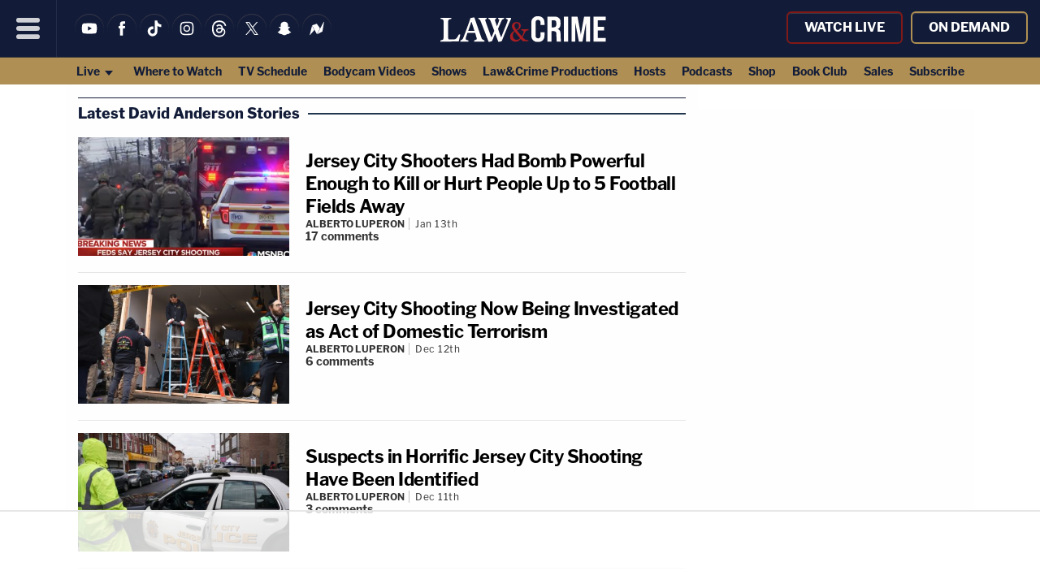

--- FILE ---
content_type: text/html; charset=utf-8
request_url: https://www.google.com/recaptcha/api2/aframe
body_size: 268
content:
<!DOCTYPE HTML><html><head><meta http-equiv="content-type" content="text/html; charset=UTF-8"></head><body><script nonce="K0CnEtzVbqq9gRPfA52tPw">/** Anti-fraud and anti-abuse applications only. See google.com/recaptcha */ try{var clients={'sodar':'https://pagead2.googlesyndication.com/pagead/sodar?'};window.addEventListener("message",function(a){try{if(a.source===window.parent){var b=JSON.parse(a.data);var c=clients[b['id']];if(c){var d=document.createElement('img');d.src=c+b['params']+'&rc='+(localStorage.getItem("rc::a")?sessionStorage.getItem("rc::b"):"");window.document.body.appendChild(d);sessionStorage.setItem("rc::e",parseInt(sessionStorage.getItem("rc::e")||0)+1);localStorage.setItem("rc::h",'1762751597361');}}}catch(b){}});window.parent.postMessage("_grecaptcha_ready", "*");}catch(b){}</script></body></html>

--- FILE ---
content_type: text/css
request_url: https://beta.lawandcrime.com/wp-content/themes/m2019-lnc/css/min/def-main.min.css?2212020833
body_size: -6
content:
.c-skip{font-weight:800;font-size:26px;padding:10px;text-decoration:none;font-size:24px;color:#fff;background:#811917;transition:left .3s ease-in;border:2px solid #000;border-radius:6px;z-index:10}.c-skip:focus{position:absolute;left:0;top:10px}/*# sourceMappingURL=def-main.min.css.map */


--- FILE ---
content_type: text/plain
request_url: https://rtb.openx.net/openrtbb/prebidjs
body_size: -225
content:
{"id":"9980574e-178b-42e6-af3d-29f7aae0a105","nbr":0}

--- FILE ---
content_type: text/plain
request_url: https://rtb.openx.net/openrtbb/prebidjs
body_size: -225
content:
{"id":"eef6bd64-a82d-46d9-9f44-1aa1aed43599","nbr":0}

--- FILE ---
content_type: text/plain; charset=UTF-8
request_url: https://at.teads.tv/fpc?analytics_tag_id=PUB_17002&tfpvi=&gdpr_consent=&gdpr_status=22&gdpr_reason=220&ccpa_consent=&sv=prebid-v1
body_size: 56
content:
NTQ3MGE5NzEtYzJkYS00YmZkLTliN2UtZTA3NmU2MzViYTA3IzMtNw==

--- FILE ---
content_type: text/plain; charset=utf-8
request_url: https://ads.adthrive.com/http-api/cv2
body_size: 3401
content:
{"om":["00xbjwwl","0138d9nj","05jjeul6","0i2rwd3u","0sm4lr19","1043_409_213932","10ua7afe","11142692","1185:1609948212","1185:1609948214","1185:1610188943","11896988","11973222","12017333","12033121","12033826","1d7aiqz3","1qt50lr4","1t5itjys","1tjos66q","1wm6zgdp","1zst9u6f","206_466771","2132:43966037","2249:648232015","2249:679857440","2249:686705285","2307:05jjeul6","2307:1tjos66q","2307:3nhww7ef","2307:5fgdamm3","2307:67zbk43m","2307:6mwqcsi8","2307:6sfxynoc","2307:74z5vm6r","2307:785siw19","2307:8wq6h621","2307:92ec7l0k","2307:96hpucvt","2307:bzoeb2k8","2307:c9ig3qhb","2307:ccv61396","2307:cdfpqrii","2307:cki44jrm","2307:cout88pa","2307:ea6ko3gj","2307:fum3xm0l","2307:gzg7v622","2307:gzwq5f1l","2307:hjrhnunh","2307:k63alw9y","2307:klbkujqz","2307:ksral26h","2307:kxrc0n4r","2307:m3i0vxvt","2307:m75ssdkm","2307:n3egwnq7","2307:ncyc5tr8","2307:nec83k9v","2307:ozjg3ycj","2307:qgmsomxl","2307:rmwej97v","2307:t5kb9pme","2307:tm205mw3","2307:xgjdt26g","2307:zfhjjloz","231arqg0","2409_25495_176_CR52092919","2409_25495_176_CR52092920","2409_25495_176_CR52092923","2409_25495_176_CR52092954","2409_25495_176_CR52092958","2409_25495_176_CR52092959","25","26m8vsua","2715_9888_518119","29414696","29_671479937","2bih8d5k","2hvfk1ru","2n87vhcp","2xiatofs","308_123873","308_124138","34152235","34743452","3490:CR52092919","3490:CR52092920","3490:CR52092921","3490:CR52092923","3490:CR52092954","3490:CR52092958","3490:CR52092959","35hah0vl","3658_106750_c0giwiin","3658_15078_31lg9k7l","3658_151643_spv5lpyq","3658_16201_3n588bx4","3658_20625_56vf5d79","3658_67113_132mm3wg","3858:10475764","3_16_687690734","3dxdo0q6","3gj4luo7","3ht3x9kw","3ksqcvsm","3n588bx4","3nhww7ef","3sb0g882","3x0i061s","40494725","4114:catalina-73780","4114:catalina-73888","42387029","43919974","44629254","47210038","47210065","47210413","47745534","480948","480949","48514611","49770","49771","49773","49789","49790","49791","49792","49793","49794","4a5zgqak","4dsd372p","4fk9nxse","4g9gw599","4go6dobt","4qmco3dp","4r0l9cgn","4skh8t61","4u612wtl","4zogxq0x","50447309","510762","511156","518119","521167","523_354_660e5fec0c47f653c6684fd3","523_354_660e5fec0c47f653c6684fd5","523_354_660e5fee0c47f653c6684fe2","534295","53832733","53v6aquw","54779847","54779856","5510:2h25q0qv","5510:3nhww7ef","5510:92ec7l0k","5510:bepcrxpf","5510:bzoeb2k8","5510:e0iislez","5510:lv66eea6","5510:v7523nd5","55116643","55344524","55712989","55736202","55736227","55736239","557_409_213932","558_93_a4pyj1lh","558_93_c0giwiin","558_93_coy3a5w5","558_93_dea7uaiq","558_93_eznxm5z0","558_93_ib1o62yz","558_93_lj6vv718","558_93_ozjg3ycj","558_93_pqe5sdu3","558_93_qgmsomxl","558_93_s37ll62x","558_93_u7pifvgm","55965333","55hkabwq","56071098","56124956","56124957","56898611","56898639","58853467","59646867","59740468","59749757","59760634","5fgdamm3","5jksujcn","5l03u8j0","5lt46nc2","5nzbsyta","5q1j7zcu","5uu8ewpa","603485497","60358035","605367465","60884327","61081983","61083100","61288143","61289775","61292261","614104461","61444664","61456734","61877052","61905462","619765138","619765960","62086724","62086730","659216891404","670438645140","677088505","679634514","67zbk43m","680597458938","680682964","680_99480_614105094","680_99480_614105101","680_99480_614105104","680_99480_614105105","680_99480_614105109","680_99480_614105218","684503173","688061742","6horao0p","6k5gjis0","6mwqcsi8","6q5nlqeg","6sfxynoc","7255_121665_catalina-73780","7255_121665_catalina-73781","7354_151700_78402055","7354_151700_78402076","7488qws5","7660383","7736472","7736477","774676858472","7829835","78402032","78402044","78402076","785siw19","7948753","7964881","7972225","7981058","7981066","7ecjlsu3","8001101","8003811","8003859","8003964","8003965","8004972","8016065","8025830","8029650","8029828","8031204","8031211","8031226","8031272","8035715","8035726","8045656","80ibbxki","83670863","85461668","8ejyu69m","8g7csly0","8lx8pfzd","8n2o2k7c","8obnd90r","8osostik","8vk50y1t","9057/211d1f0fa71d1a58cabee51f2180e38f","90xcy54c","92aezuwd","92ec7l0k","95coyr9s","96bng2d7","9zl41y5m","a4pyj1lh","ae6edkmg","aesto5ck","andx9y43","aodopxzf","b0v3lgzr","b1n47h9n","b6h54fk8","bbm27xu3","bepcrxpf","betnaj2h","bj4kmsd6","bj80pzp9","bpecuyjx","bqwujj8c","bzoeb2k8","c0giwiin","c891kbaq","catalina-73781","ccv61396","cki44jrm","coy3a5w5","cr-6w6uyeihuatj","cr-6w6uyeihubwe","cr-96vv5k6qu9xg","d83g5nh0","de48lj30","de66hk0y","dfb5t5ew","dzn3z50z","e0iislez","e1xor4ap","ea6ko3gj","ee6v10mo","euk4wmgj","fjp0ceax","fn7we631","ftpmleu2","fum3xm0l","fv3fyieq","ghzgdc3j","gmvhroy6","gtupq68u","h37m1w5i","h7aqg53g","hk2nsy6j","hvnfi80x","hy29a9ip","hzjbknbj","i43t86yi","ib1o62yz","iobbgphn","iotjzosp","j7yazkka","jb75l2ds","jmf0g92z","k2rny5kz","kdwm0bkk","kjq0lnk5","kk5768bd","kqubcj8a","l2s786m6","l6hlya39","l6hubqoi","la6qtkxc","ld57gnso","lem9nvnv","lfqn3a90","lzpqojf8","m3i0vxvt","m4w7a4kw","m6zv2ij3","m83jr2ag","ms50j0oi","msuhwavi","mtq384v8","mw9467v4","n4je4eg2","ncyc5tr8","ne3ythst","nec83k9v","ngmgphsg","nv5uhf1y","otosmymz","ozjg3ycj","p52p41ld","paggellx","pb6nd8xr","pefkw6zu","pqe5sdu3","pqn44nv6","prq4f8da","psrn0dap","purncoqw","pywaefiy","qgmsomxl","qlapoj3t","qmza5nj2","qwlgx26f","r762jrzq","ra0u0u4h","rcoihog0","rl3626yq","rmccapeb","rmwej97v","s9yo75kc","sbkk6qvv","spv5lpyq","stncyjzc","sy7s8t61","t1g1plod","t3xloa2r","t9y1jxrl","tfz9s3o3","tiqdg70p","tm205mw3","u37kyfqh","u3i8n6ef","u4ln9do8","urgr03ke","v2pqc8qz","v945wwim","vc8qy7c6","vosqszns","w5tyhlvr","wfqgu54f","whwktaba","wqyy68qb","x3lld3gu","x85xx3xj","x9qfv337","xfs99vfh","xgjdt26g","xldvfdsg","xnx5isri","xph9czdu","y0onrdk4","y89szs78","yi6qlg3p","ypwfv7hc","yqh121js","z4yo8iag","z65hue5p","zd49ra68","zgfnr75h","zgobu1l7","ztlksnbe","zvfjb0vm"],"pmp":[],"adomains":["1md.org","a4g.com","about.bugmd.com","acelauncher.com","adameve.com","adelion.com","adp3.net","advenuedsp.com","aibidauction.com","aibidsrv.com","akusoli.com","allofmpls.org","arkeero.net","ato.mx","avazutracking.net","avid-ad-server.com","avid-adserver.com","avidadserver.com","aztracking.net","bc-sys.com","bcc-ads.com","bidderrtb.com","bidscube.com","bizzclick.com","bkserving.com","bksn.se","brightmountainads.com","bucksense.io","bugmd.com","ca.iqos.com","capitaloneshopping.com","cdn.dsptr.com","clarifion.com","cotosen.com","cs.money","cwkuki.com","dallasnews.com","dcntr-ads.com","decenterads.com","derila-ergo.com","dhgate.com","dhs.gov","digitaladsystems.com","displate.com","doyour.bid","dspbox.io","envisionx.co","ezmob.com","fmlabsonline.com","g123.jp","g2trk.com","gadmobe.com","getbugmd.com","goodtoknowthis.com","gov.il","guard.io","hero-wars.com","holts.com","howto5.io","ice.gov","imprdom.com","justanswer.com","liverrenew.com","longhornsnuff.com","lovehoney.com","lowerjointpain.com","lymphsystemsupport.com","media-servers.net","medimops.de","miniretornaveis.com","mobuppsrtb.com","motionspots.com","mygrizzly.com","myrocky.ca","national-lottery.co.uk","nbliver360.com","ndc.ajillionmax.com","niutux.com","nordicspirit.co.uk","notify.nuviad.com","notify.oxonux.com","own-imp.vrtzads.com","paperela.com","parasiterelief.com","peta.org","pfm.ninja","pixel.metanetwork.mobi","pixel.valo.ai","plannedparenthood.org","plf1.net","plt7.com","pltfrm.click","printwithwave.co","privacymodeweb.com","rangeusa.com","readywind.com","reklambids.com","ri.psdwc.com","rtb-adeclipse.io","rtb-direct.com","rtb.adx1.com","rtb.kds.media","rtb.reklambid.com","rtb.reklamdsp.com","rtb.rklmstr.com","rtbadtrading.com","rtbsbengine.com","rtbtradein.com","saba.com.mx","securevid.co","servedby.revive-adserver.net","shift.com","smrt-view.com","swissklip.com","taboola.com","tel-aviv.gov.il","temu.com","theoceanac.com","track-bid.com","trackingintegral.com","trading-rtbg.com","trkbid.com","truthfinder.com","unoadsrv.com","usconcealedcarry.com","uuidksinc.net","vabilitytech.com","vashoot.com","vegogarden.com","viewtemplates.com","votervoice.net","vuse.com","waardex.com","wapstart.ru","wdc.go2trk.com","weareplannedparenthood.org","webtradingspot.com","xapads.com","xiaflex.com","yourchamilia.com"]}

--- FILE ---
content_type: application/javascript; charset=UTF-8
request_url: https://lawnewz.disqus.com/count-data.js?1=171538%20https%3A%2F%2Flawandcrime.com%2F%3Fp%3D171538&1=171673%20https%3A%2F%2Flawandcrime.com%2F%3Fp%3D171673&1=175306%20https%3A%2F%2Flawandcrime.com%2F%3Fp%3D175306
body_size: 382
content:
var DISQUSWIDGETS;

if (typeof DISQUSWIDGETS != 'undefined') {
    DISQUSWIDGETS.displayCount({"text":{"and":"and","comments":{"zero":"","multiple":"{num}","one":"1"}},"counts":[{"id":"171673 https:\/\/lawandcrime.com\/?p=171673","comments":6},{"id":"175306 https:\/\/lawandcrime.com\/?p=175306","comments":17},{"id":"171538 https:\/\/lawandcrime.com\/?p=171538","comments":3}]});
}

--- FILE ---
content_type: text/plain
request_url: https://rtb.openx.net/openrtbb/prebidjs
body_size: -225
content:
{"id":"483564c7-df0b-434c-be86-a233232142b3","nbr":0}

--- FILE ---
content_type: text/plain
request_url: https://rtb.openx.net/openrtbb/prebidjs
body_size: -85
content:
{"id":"abc059dd-55f6-4d9c-9fca-400f6ef8b71a","nbr":0}

--- FILE ---
content_type: application/javascript
request_url: https://beta.lawandcrime.com/wp-content/themes/m2019-lnc/js/min/min.js?2503120738
body_size: 5366
content:
!function(a,b){"object"==typeof exports&&"undefined"!=typeof module?module.exports=b():"function"==typeof define&&define.amd?define(b):(a=a||self,function(){var c=a.Cookies,d=a.Cookies=b();d.noConflict=function(){return a.Cookies=c,d}}())}(this,function(){"use strict";function a(a){for(var b,c=1;c<arguments.length;c++)for(var d in b=arguments[c],b)a[d]=b[d];return a}return function c(b,d){function e(e,f,g){if("undefined"!=typeof document){"number"==typeof(g=a({},d,g)).expires&&(g.expires=new Date(Date.now()+864e5*g.expires)),g.expires&&(g.expires=g.expires.toUTCString()),e=encodeURIComponent(e).replace(/%(2[346B]|5E|60|7C)/g,decodeURIComponent).replace(/[()]/g,escape);var h="";for(var j in g)g[j]&&(h+="; "+j,!0!==g[j]&&(h+="="+g[j].split(";")[0]));return document.cookie=e+"="+b.write(f,e)+h}}return Object.create({set:e,get:function(a){if("undefined"!=typeof document&&(!arguments.length||a)){for(var d=document.cookie?document.cookie.split("; "):[],e={},f=0;f<d.length;f++){var g=d[f].split("="),h=g.slice(1).join("=");try{var j=decodeURIComponent(g[0]);if(e[j]=b.read(h,j),a===j)break}catch(a){}}return a?e[a]:e}},remove:function(b,c){e(b,"",a({},c,{expires:-1}))},withAttributes:function(b){return c(this.converter,a({},this.attributes,b))},withConverter:function(b){return c(a({},this.converter,b),this.attributes)}},{attributes:{value:Object.freeze(d)},converter:{value:Object.freeze(b)}})}({read:function(a){return"\""===a[0]&&(a=a.slice(1,-1)),a.replace(/(%[\dA-F]{2})+/gi,decodeURIComponent)},write:function(a){return encodeURIComponent(a).replace(/%(2[346BF]|3[AC-F]|40|5[BDE]|60|7[BCD])/g,decodeURIComponent)}},{path:"/"})});
const am={mobileThresh:1120,scrollThresh:100,adDelay:3e3,domReadyRan:!1,checkUserStaff:!1,isDevDomain:!1,isSingle:!1,isMobileDevice:!1,isMobileWidth:!1,setupShareRan:!1,constructor(){am.importPropsPHP(),am.detectMobileWidth(),am.detectMobileDevice(),window.addEventListener("resize",am.detectMobileWidth),am.domReady(()=>{am.domReadyRan||(am.disqusCountObserver(),am.checkUserStaff&&am.checkCriticalElements(),am.setupMenu(),am.detectThresh(),am.setupBreakingAlerts(),am.setupLiveTrialLoader(),am.setupShare(),am.setupCopyLink(),am.insertChatIntoVideoPost(),am.isSingle&&am.pChecker(),am.isSingle&&am.pCounter(),am.setupLazyLoader(),am.generateNewsKeywords(),am.wrapVideoIframes(),am.cleanupPostContentForTaboola()),am.domReadyRan=!0})},checkCriticalElements(){const a={Comscore:document.querySelector("#comscore"),Quantcast:document.querySelector("#quantcast")};for(const b in a)a[b]||alert("WARNING: "+b+" is missing! Please contact a developer.")},checkNavBar(){const a=document.body,b=document.querySelector(".c-header-nav-bar"),c=document.querySelectorAll(".c-header-nav-bar__link"),d=a.classList.contains("is-scrolled"),e=a.classList.contains("is-mobile-width"),f=a.classList.contains("has-closed-menu");d||e||!f?(b.classList.add("is-collapsed"),c.forEach(a=>a.setAttribute("tabindex","-1"))):(b.classList.remove("is-collapsed"),c.forEach(a=>a.removeAttribute("tabindex")))},detectMobileDevice(){const a=!!navigator.userAgent.match(/mobi/i);return a?(am.domReady(()=>document.body.classList.add("is-mobile-device")),am.log("mobile browser detected")):am.log("not a mobile browser"),am.isMobileDevice=a,a},detectMobileWidth(){const a=window.innerWidth<=am.mobileThresh;return a?(am.domReady(()=>document.body.classList.add("is-mobile-width")),am.log("mobile width detected")):am.log("not mobile width"),am.isMobileWidth=a,a},detectThresh(){function a(a,c,d){const e=a(),f=e&&!g[c],h=!e&&g[c];(f||h)&&(g[c]=!g[c],am.log(g),b.classList.toggle(d),am.checkNavBar())}const b=document.body,c="is-scrolled",d="is-mobile-width",e=()=>window.scrollY>=am.scrollThresh,f=()=>window.innerWidth>=1140,g={scroll:e(),width:f()};(function(){g.scroll?b.classList.add(c):b.classList.remove(c),g.width?b.classList.remove(d):b.classList.add(d),am.checkNavBar()})(),window.addEventListener("scroll",a.bind(am,e,"scroll",c)),window.addEventListener("resize",a.bind(am,f,"width",d))},disqusCountObserver(){function a(){document.querySelectorAll(".u-disqus-count-facade").forEach(a=>{a.style.backgroundColor="#fff"})}function b(){const a=document.createElement("script");a.src=`//lawnewz.disqus.com/count.js`,a.id="dsq-count-scr",a.async=!0;const b=document.getElementsByTagName("script")[0],c=b.parentNode;c.insertBefore(a,b)}const c=document.querySelectorAll(".u-disqus-count");if(c.length&&"MutationObserver"in window){c.forEach(a=>a.classList.add("u-disqus-count-facade"));const d=a=>{const b=parseInt(a.innerText.match(/\d+/)),c=1===b?"comment":"comments";a.classList.remove("u-disqus-count-facade","u-disqus-count"),0===b||isNaN(b)?a.classList.add("u-comment-cta"):a.innerHTML=`
            <span class="comment-num">${b}</span>
            <span class="comment-text">${c}</span>
          `},e=new MutationObserver((a,b)=>{setTimeout(()=>{c.forEach(a=>d(a)),b.disconnect()},100)});e.observe(c[0],{childList:!0,subtree:!1}),setTimeout(b,1e3),setTimeout(a,6e3)}else setTimeout(a),setTimeout(b,1e3)},domReady(a){const b="loading"===document.readyState;b?document.addEventListener("DOMContentLoaded",a):a()},generateNewsKeywords(){const a=document.querySelector("meta[name=keywords]");if(a){const b=document.createElement("meta");b.name="news_keywords",b.content=a.content;const c=a.parentNode;c.insertBefore(b,a)}},group(a,...b){const c=am.isDevDomain&&"off"!==am.urlParams.debug,d="on"===am.urlParams.debug;(c||d)&&console.group(a,...b)},groupEnd(){const a=am.isDevDomain&&"off"!==am.urlParams.debug,b="on"===am.urlParams.debug;(a||b)&&console.groupEnd()},getWinThresh(a,b){const c=window.innerWidth;let d;return d=c>=a&&c<=b?"medium":c>b?"full":c<a?"small":"unknown",am.log("Window Thresh is: "+d),d},importPropsPHP(){for(const a in window.phpProps)Object.prototype.hasOwnProperty.call(window.phpProps,a)&&(am[a]=window.phpProps[a])},insertChatIntoVideoPost(){if(am.postHasVideo()){const a=document.querySelector("#sidebar-hook-1");if(a){a.parentNode.insertBefore((()=>{const a=document.createElement("iframe");return a.classList.add("c-chat","c-sidebar-chat"),a.setAttribute("src","//chatroll.com/embed/chat/law-crime-network?id=dp_9fir_vqF"),a})(),a)}}},loadScript(a,b,c){const d=document.createElement("script");d.src=a,d.async=!0,"function"==typeof b&&(d.onload=b),"function"==typeof c&&(d.onerror=c);const e=document.getElementsByTagName("script")[0];e.parentNode.insertBefore(d,e)},loadAsset(a,b=void 0){const c=a.match(/\.[0-9a-z]+$/i);if(!c)return void am.log(`No file extension found for asset ${a}`);const d=c[0];let e;if(".js"===d){const c=document.querySelector(`script[src="${a}"]`);if(null!==c)return am.log("Script already added"),void(b&&(e.onload=()=>b()));e=document.createElement("script"),e.setAttribute("async",!0),e.setAttribute("src",a),b&&(e.onload=b)}else if(".css"===d){const b=document.querySelector(`link[href="${a}"]`);if(null!==b)return void am.log("Stylesheet already linked");e=document.createElement("link"),e.setAttribute("rel","stylesheet"),e.setAttribute("type","text/css"),e.setAttribute("href",a)}"undefined"!=typeof e&&document.getElementsByTagName("head")[0].appendChild(e)},log(a,...b){const c=am.isDevDomain&&"off"!==am.urlParams.debug,d="on"===am.urlParams.debug;(c||d)&&console.log(a,...b)},maxHeader(){const a=document.querySelector("header");a.classList.contains("compact")&&(am.log("maximizing header"),a.classList.remove("compact"),a.classList.add("full"))},minHeader(){const a=document.querySelector("header");a.classList.contains("full")&&(am.log("minimizing header"),a.classList.remove("full"),a.classList.add("compact"))},pChecker(){const a=document.querySelector(".o-post-wrap");a.querySelectorAll("p").forEach(a=>{a.innerText||a.classList.add("o-no-text")})},pCounter(){const a=document.querySelectorAll("#post-body > p"),b=!1;let c=0,d=0,e=0;for(let f=0;f<a.length-3;f++){e=f+1;const a="#post-body > p:nth-of-type("+e+")",g=document.querySelector(a);b&&console.log(g);const h=g.textContent;if(h){const a=h.length;b&&console.log("p:"+e+" - "+a+" characters"),a>100&&(c++,b&&console.log("p:"+e+" - has qualified. "+c+" paragraph"+(1==c?" has":"s have")+" now qualified"),0==c%1&&(d++,g.classList.add(`qualified`,`qualified-${d}`)))}}},populateGet(){const a={},b=location.search.slice(1).split("&");for(let c=0,d=b.length;c<d;c++){const d=b[c].split("=");a[decodeURIComponent(d[0])]=decodeURIComponent(d[1])}return am.log(a),a},postHasVideo(){const a=document.querySelector("#post-body .video-js"),b=document.querySelector("#post-body .jwvideo"),c=document.querySelector("#post-body iframe[id^='ls_embed']"),d=document.querySelector("#post-body iframe.stream-embed"),e=document.querySelector("#post-body .inplayer-paywall");return!!(b||c||d||e||a)},cleanupPostContentForTaboola(){const a=document.getElementById("post-body");if(!a)return;const b=Array.from(a.children);for(let a=b.length-1;0<=a;a--){const c=b[a];if("P"!==c.tagName)break;const d=c.textContent?.trim(),e=c.querySelector("iframe, img, video, embed");if(!d&&!e)c.remove();else break}const c=Array.from(a.children),d=c[c.length-1];if(!d?.classList?.contains("o-callout"))return;let e=-1;for(let a=c.length-2;0<=a;a--){const b=c[a];if("P"===b.tagName&&100<=b.textContent.length){e=a;break}}if(-1!==e){const a=c[e];a.parentNode.insertBefore(d,a)}},setupBreakingAlerts(){const a=document.querySelector(".c-close-breaking-alert-btn");a&&a.addEventListener("click",()=>{document.querySelector(".c-breaking-alert").classList.add("is-collapsed")})},setupCopyLink(){const a=document.querySelector("#copy-button");if(a){const b=a.dataset.copyUrl;if(b){a.addEventListener("click",()=>{navigator.clipboard.writeText(b),a.classList.add("is-copied")}),a.addEventListener("transitionend",()=>{a.classList.remove("is-copied")})}}},setupLazyLoader(){function a(a){const b=a.querySelectorAll(e);b.forEach(a=>{a.firstChild&&a.firstChild.textContent&&a.insertAdjacentHTML("afterend",a.firstChild.textContent),a.remove()})}function b(b,c){b.forEach(b=>{if(b.isIntersecting){a(b.target),c.unobserve(b.target);const d=b.target.id||"no id";am.log("%cLazy Observation Activated%c for%c "+d,"color: lime;","color: inherit;","color: PapayaWhip;")}})}function c(b,c){const e=c.offsetTop-d,f=window.scrollY+window.innerHeight;f>=e&&(window.removeEventListener("scroll",b),a(c),am.log("%cLazy Check Activated%c for%c "+c.id,"color: gold;","color: inherit;","color: PapayaWhip;"))}const d=50,e=".u-lazy-child",f=document.querySelectorAll(".u-lazy-parent"),g=("IntersectionObserver"in window),h=g?/\{\s*\[native code\]\s*\}/.test(""+IntersectionObserver):0;if(h){const a=new IntersectionObserver(b,{root:null,rootMargin:"50px",threshold:0});f.forEach(b=>a.observe(b))}else f.forEach(a=>{const b=()=>c(b,a);window.addEventListener("scroll",b),b()})},setupLiveTrialLoader(){const a=document.querySelector(".c-stream-section"),b="lnc-stream",c="is-selected-stream",d=document.querySelector("#header-content"),e=document.querySelector(".c-stream"),f=document.querySelectorAll(".o-live-feed-item");if(null!==a){const g=a=>{const b=document.createElement("div"),c=document.createElement("iframe");return b.classList.add("o-stream-feed-iframe-wrap","u-responsive-16x9-iframe-wrap"),c.setAttribute("width","100%"),c.setAttribute("allowfullscreen",""),c.setAttribute("height",.5625*window.innerWidth+"px"),c.setAttribute("src",a),c.classList.add("c-feed-stream"),b.appendChild(c),b},h=()=>{const a=document.createElement("video");return a.classList.add("video-js","vjs-fluid","vjs-big-play-centered"),a.setAttribute("id",b),a.setAttribute("controls",""),a.setAttribute("playsinline",""),a.setAttribute("autoplay",""),a.setAttribute("data-setup","{}"),a.setAttribute("poster","https://am22.mediaite.com/lc/cnt/uploads/2020/05/lnc-poster-720.jpg"),a},i=()=>{const a=document.querySelector(".inplayer-paywall"),c=document.querySelector(".o-stream-feed-iframe-wrap"),d=document.querySelector(".katapy-container"),e=document.getElementById(b);null!==d&&d.remove(),null!==a&&a.remove(),null!==c&&c.remove(),null!==e&&window.videojs(e).dispose()},j=(j,k,l)=>{j.preventDefault();const m=window.pageYOffset+a.getBoundingClientRect().top-d.clientHeight;window.scrollTo(0,m),i();let n,o=j.target;for(;o!==document.body;){const a=!!o.href;if(a){n=o;break}else o=o.parentNode}"playlist"===k.nodeValue?(am.loadAsset("https://vjs.zencdn.net/7.7.6/video-js.css"),am.loadAsset("https://vjs.zencdn.net/7.7.6/video.js",()=>{e.appendChild(h()),window.videojs(b).src(l.nodeValue)})):"iframe"===k.nodeValue&&e.prepend(g(l.nodeValue)),f.forEach(a=>a.classList.remove(c)),n.classList.add(c)};f.forEach(a=>{const b=a.attributes.getNamedItem("data-video-type"),c=a.attributes.getNamedItem("data-video-src");b&&c&&a.addEventListener("click",()=>{j(event,b,c)})})}},setupMenu(){function a(){document.body.classList.toggle("has-closed-menu"),am.checkNavBar(),b.classList.toggle("is-closed-menu"),d.classList.toggle("is-closed-menu-modal")}const b=document.querySelector("#menu"),c=document.querySelector("#menu-btn"),d=document.createElement("div"),e=document.querySelectorAll(".u-menu-focus-break"),f=()=>{document.body.classList.add("has-closed-menu"),b.classList.add("is-closed-menu"),d.classList.add("is-closed-menu-modal")};document.body.classList.add("has-closed-menu"),d.id="menu-close-modal",d.classList.add("o-menu-close-modal"),d.classList.add("c-menu-close-modal"),d.classList.add("is-closed-menu-modal"),c.addEventListener("click",a),d.addEventListener("click",a),document.body.appendChild(d),e.forEach(a=>{a.addEventListener("focus",f)})},setupShare(){const a=document.querySelector(".o-share-btn"),b=()=>{(function(){if(document.getElementById("facebook-jssdk"))return;const a=document.getElementsByTagName("script")[0],b=document.createElement("script");b.id="facebook-jssdk",b.src="//connect.facebook.net/en_US/all.js#xfbml=1",a.parentNode.insertBefore(b,a)})()},c=()=>{am.setupShareRan||(b(),am.loadAsset("https://platform.twitter.com/widgets.js"));const a=document.querySelectorAll(".o-share-item");a.forEach(a=>{a.classList.toggle("is-collapsed")}),am.setupShareRan=!0},d=()=>{am.setupShareRan||(b(),am.loadAsset("https://platform.twitter.com/widgets.js")),am.setupShareRan=!0};a&&(a.addEventListener("mouseenter",()=>d()),a.addEventListener("click",()=>c()))},wrapVideoIframes(){if(!document.body.classList.contains("is-home")){const a=document.querySelectorAll("iframe[src*=\"youtube\"]"),b=document.querySelectorAll("iframe[src*=\"facebook\"]");if(a||b){const c=a=>{const b=document.createElement("div");b.classList.add("u-responsive-16x9-iframe-wrap"),a.parentNode.insertBefore(b,a),b.appendChild(a)};a.forEach(a=>c(a)),b.forEach(a=>c(a))}}},get urlParams(){const a={},b=location.search.slice(1).split("&");return b.forEach(b=>{const c=b.split("="),d=decodeURIComponent(c[0]),e=decodeURIComponent(c[1]);a[d]=e}),a}};am.constructor();

//# sourceMappingURL=min.js.map